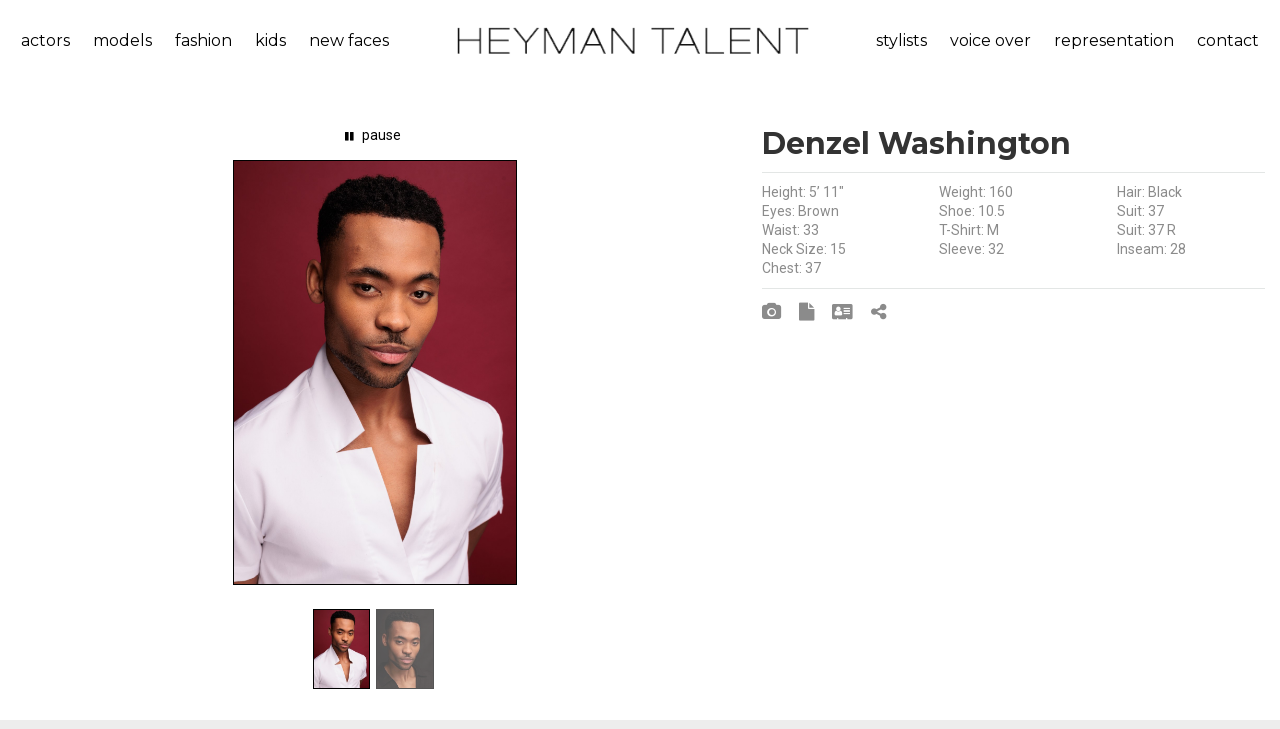

--- FILE ---
content_type: text/html;charset=UTF-8
request_url: https://heymantalent.com/talent/includes/talent_display/master.cfm?t=wc27o0728ivguv&c=110031&popup
body_size: 5665
content:


<!DOCTYPE html>
<html lang="en" dir="ltr">
<head>
	<meta http-equiv="Content-Type" content="text/html; charset=iso-8859-1">
	
	<meta name="MSSmartTagsPreventParsing" content="TRUE">
	<meta name="distribution" CONTENT="Global">
	<meta http-equiv="content-language" CONTENT="en">
	<link rel="shortcut icon" href="/art/favicon.ico" />
  <meta name="description" content="">
  <meta name="keywords" content="">
  <link rel="icon" type="image/png" sizes="16x16" href="https://heymantalent.com/images/favicon.png">
  <title>Heyman Talent Artists Agency - Search Talent</title>
  <meta name="format-detection" content="telephone=no">
	<meta name="viewport" content="width=device-width, height=device-height, initial-scale=1.0, maximum-scale=1.0, user-scalable=0">
	<meta http-equiv="X-UA-Compatible" content="IE=Edge">
	<link href="/includes/litebox/assets/css/normalize.css" rel="stylesheet" type="text/css" media="all" />
	<link href="/includes/litebox/assets/css/litebox.css" rel="stylesheet" type="text/css" media="all" />
	<link rel="stylesheet" type="text/css" href="//fonts.googleapis.com/css?family=Montserrat:400,700%7CRoboto:400">
	<link rel="stylesheet" href="/css/responsive/bootstrap.css">
	<link rel="stylesheet" href="/css/responsive/style.css">
	<link rel="stylesheet prefetch" href="/css/responsive/animate.min.css">
	<link rel="stylesheet" href="/css/responsive/swiper.min.css">
	<link rel="stylesheet" href="/css/responsive/toastr.min.css">
	<link rel="stylesheet" href="/videojs/css/video-js.css">
	
	
	
	
	<script language="javascript" type="text/javascript" src="/addons/spry/packed/SpryData.js"></script>
	<script language="javascript" type="text/javascript" src="/addons/spry/packed/SpryEffects.js"></script>
	<script language="javascript" type="text/javascript">
	function fadeIt(ele,url){
		Spry.Effect.DoFade('apDiv1',{ duration: 500, from: 100, to: 0, finish: function() {
			Spry.Utils.updateContent(ele, url, function() {
				Spry.Effect.DoFade('apDiv1',{ duration: 500, from: 0, to: 100 });
			});
	  }
	 });
	}
	</script>	
	
	
	<link rel="stylesheet" href="/css/responsive/custom.css">
	
	<!--[if lt IE 10]>
	<div style="background: #212121; padding: 10px 0; box-shadow: 3px 3px 5px 0 rgba(0,0,0,.3); clear: both; text-align:center; position: relative; z-index:1;"><a href="http://windows.microsoft.com/en-US/internet-explorer/"><img src="images/ie8-panel/warning_bar_0000_us.jpg" border="0" height="42" width="820" alt="You are using an outdated browser. For a faster, safer browsing experience, upgrade for free today."></a></div>
	<script src="js/responsive/html5shiv.min.js"></script>
	<![endif]-->
</head>


<body>
<div class="page text-center bg-white">
	<header class="page-header">
	  <!-- RD Navbar-->
	  <div class="rd-navbar-wrap" style="background-color:#3b3b3b">
	    <nav class="rd-navbar rd-navbar-default rd-navbar-fluid" 
	    		 data-layout="rd-navbar-fixed" 
	    		 data-sm-layout="rd-navbar-fixed" 
	    		 data-md-layout="rd-navbar-fixed" data-md-device-layout="rd-navbar-fixed" 
	    		 data-lg-layout="rd-navbar-static" data-lg-device-layout="rd-navbar-static" 
	    		 data-md-stick-up-offset="80px" data-lg-stick-up-offset="46px" 
	    		 data-stick-up="true" data-sm-stick-up="true" data-md-stick-up="true" data-lg-stick-up="true">
	      
	      
	      <div class="rd-navbar-inner">
	        <div class="rd-navbar-aside-left">
	          <div class="rd-navbar-nav-wrap">
	            <!-- RD Navbar Nav-->
	            
	
<ul class="rd-navbar-nav" id="menu_left">
	<li class="rd-navbar--has-dropdown rd-navbar-submenu">
		<a class="navbar-click-handler top_link" href="">actors</a>
		
			<ul class="rd-navbar-dropdown">
				
				
						<li class="menu-item"><a href="/talent/actor/commercial">commercial</a></li>
					
						<li class="menu-item"><a href="/talent/actor/film-tv">film/tv</a></li>
					
						<li class="menu-item"><a href="/talent/actor/host">host</a></li>
					 
			</ul>
		
	</li>
	<li class="rd-navbar--has-dropdown rd-navbar-submenu">
		<a class="navbar-click-handler top_link" href="">models</a>
		
			<ul class="rd-navbar-dropdown">
				
				
					<li class="menu-item"><a href="/talent/model/lifestyle">lifestyle</a></li>
				
					<li class="menu-item"><a href="/talent/model/curve-model">curve</a></li>
				
					<li class="menu-item"><a href="/talent/model/hand-model">hand model</a></li>
				
					<li class="menu-item"><a href="/talent/model/brand-ambassadors-promo">brand ambassadors/promo</a></li>
				    
			</ul>
		
	</li>
	<li class="rd-navbar--has-dropdown rd-navbar-submenu">
		<a class="navbar-click-handler top_link" href="">fashion</a>
		
			<ul class="rd-navbar-dropdown">
				   
	      
						<li class="menu-item"><a href="/talent/fashion/print-3">print</a></li>
					
						<li class="menu-item"><a href="/talent/fashion/runway-2">runway</a></li>
					
						<li class="menu-item"><a href="/talent/fashion/curve">curve</a></li>
					
						<li class="menu-item"><a href="/talent/fashion/development">development</a></li>
					                
			</ul>
		
	</li>
	<li class="rd-navbar--has-dropdown rd-navbar-submenu">
		<a class="navbar-click-handler top_link" href="">kids</a>
		
			<ul class="rd-navbar-dropdown">
				     
	      
					<li class="menu-item"><a href="/talent/kids/actor-2">actor</a></li>
				
					<li class="menu-item"><a href="/talent/kids/model">model</a></li>
				                            
			</ul>
		
	</li>
	<li>
		<a class="top_link" href="/talent/new-faces/">new faces</a>
	</li>
	
		
</ul>

                    						
	          </div>
	        </div>
	        <!-- RD Navbar Panel-->
	        <div class="rd-navbar-panel">
	          <!-- RD Navbar Toggle-->
	          <button class="rd-navbar-toggle" data-rd-navbar-toggle=".rd-navbar-nav-wrap"><span></span></button>
	        	<!-- RD Navbar Brand-->
	        	<div class="rd-navbar-brand"><a class="brand-name" href="/"><img src="/art/logo_text.png"></a></div>
	        </div>
	        <div class="rd-navbar-aside-right">
	          <div class="rd-navbar-nav-wrap">
	            <!-- RD Navbar Nav-->
	            
	
<ul class="rd-navbar-nav" id="menu_right">
	<li class="rd-navbar--has-dropdown rd-navbar-submenu">
		<a class="navbar-click-handler top_link" href="">stylists</a>
		
			<ul class="rd-navbar-dropdown">
				
					<li class="menu-item"><a href="/talent/stylists/makeup">makeup</a></li>
				
					<li class="menu-item"><a href="/talent/stylists/hair">hair</a></li>
				
					<li class="menu-item"><a href="/talent/stylists/wardrobe">wardrobe</a></li>
				
					<li class="menu-item"><a href="/talent/stylists/set-stylists">set stylists</a></li>
				 
			</ul>
		
	</li>
	<li>
		<a class="top_link" href="/talent/voice-over/">voice over</a>
	</li>
	<li class="rd-navbar--has-dropdown rd-navbar-submenu">
		<a class="navbar-click-handler top_link" href="">representation</a>
		<ul class="rd-navbar-dropdown right-menu">
			<li class="menu-item">
				<a href="/submissions/process.cfm">submission process</a>
			</li>
			<li class="menu-item">
				
				<a href="/submissions/submission_app.cfm">application - actor &amp; model</a>
			</li>
			<li class="menu-item">
				<a href="/submissions/submission_app_vo.cfm">application - voice over</a>
			</li>
			<li class="menu-item">
				
				<a href="/submissions_under5/submission_app.cfm">application - kids under 5</a>
			</li>
			<li class="menu-item">
				<a href="/about-heyman-talent/faq.cfm">faq</a>				
			</li>			           
		</ul>
	</li>
	
	<li class="rd-navbar--has-dropdown rd-navbar-submenu">
		<a class="navbar-click-handler top_link" href="">contact</a>
		<ul class="rd-navbar-dropdown right-menu">
			<li class="menu-item"><a href="/about-heyman-talent/contact.cfm">contact us</a></li>			
			
      <li class="menu-item"><a href="/heyman-talent-cincinnati/">cincinnati</a></li>
      <li class="menu-item"><a href="/heyman-talent-columbus/">columbus</a></li>
      <li class="menu-item"><a href="/heyman-talent-louisville/">louisville</a></li>       					   
		</ul>
	</li>
	
</ul>

                    						
	          </div>
	        </div>
	        
	        
	        <div class="rd-navbar-aside-right visible-xs visible-sm visible-md">
	          <div class="rd-navbar-nav-wrap">
	            <!-- RD Navbar Nav-->
	            
	
<ul class="rd-navbar-nav" id="menu_left">
	<li class="rd-navbar--has-dropdown rd-navbar-submenu">
		<a class="navbar-click-handler top_link" href="">actors</a>
		
			<ul class="rd-navbar-dropdown">
				
				
						<li class="menu-item"><a href="/talent/actor/commercial">commercial</a></li>
					
						<li class="menu-item"><a href="/talent/actor/film-tv">film/tv</a></li>
					
						<li class="menu-item"><a href="/talent/actor/host">host</a></li>
					 
			</ul>
		
	</li>
	<li class="rd-navbar--has-dropdown rd-navbar-submenu">
		<a class="navbar-click-handler top_link" href="">models</a>
		
			<ul class="rd-navbar-dropdown">
				
				
					<li class="menu-item"><a href="/talent/model/lifestyle">lifestyle</a></li>
				
					<li class="menu-item"><a href="/talent/model/curve-model">curve</a></li>
				
					<li class="menu-item"><a href="/talent/model/hand-model">hand model</a></li>
				
					<li class="menu-item"><a href="/talent/model/brand-ambassadors-promo">brand ambassadors/promo</a></li>
				    
			</ul>
		
	</li>
	<li class="rd-navbar--has-dropdown rd-navbar-submenu">
		<a class="navbar-click-handler top_link" href="">fashion</a>
		
			<ul class="rd-navbar-dropdown">
				   
	      
						<li class="menu-item"><a href="/talent/fashion/print-3">print</a></li>
					
						<li class="menu-item"><a href="/talent/fashion/runway-2">runway</a></li>
					
						<li class="menu-item"><a href="/talent/fashion/curve">curve</a></li>
					
						<li class="menu-item"><a href="/talent/fashion/development">development</a></li>
					                
			</ul>
		
	</li>
	<li class="rd-navbar--has-dropdown rd-navbar-submenu">
		<a class="navbar-click-handler top_link" href="">kids</a>
		
			<ul class="rd-navbar-dropdown">
				     
	      
					<li class="menu-item"><a href="/talent/kids/actor-2">actor</a></li>
				
					<li class="menu-item"><a href="/talent/kids/model">model</a></li>
				                            
			</ul>
		
	</li>
	<li>
		<a class="top_link" href="/talent/new-faces/">new faces</a>
	</li>
	
		
</ul>


	
<ul class="rd-navbar-nav" id="menu_right">
	<li class="rd-navbar--has-dropdown rd-navbar-submenu">
		<a class="navbar-click-handler top_link" href="">stylists</a>
		
			<ul class="rd-navbar-dropdown">
				
					<li class="menu-item"><a href="/talent/stylists/makeup">makeup</a></li>
				
					<li class="menu-item"><a href="/talent/stylists/hair">hair</a></li>
				
					<li class="menu-item"><a href="/talent/stylists/wardrobe">wardrobe</a></li>
				
					<li class="menu-item"><a href="/talent/stylists/set-stylists">set stylists</a></li>
				 
			</ul>
		
	</li>
	<li>
		<a class="top_link" href="/talent/voice-over/">voice over</a>
	</li>
	<li class="rd-navbar--has-dropdown rd-navbar-submenu">
		<a class="navbar-click-handler top_link" href="">representation</a>
		<ul class="rd-navbar-dropdown right-menu">
			<li class="menu-item">
				<a href="/submissions/process.cfm">submission process</a>
			</li>
			<li class="menu-item">
				
				<a href="/submissions/submission_app.cfm">application - actor &amp; model</a>
			</li>
			<li class="menu-item">
				<a href="/submissions/submission_app_vo.cfm">application - voice over</a>
			</li>
			<li class="menu-item">
				
				<a href="/submissions_under5/submission_app.cfm">application - kids under 5</a>
			</li>
			<li class="menu-item">
				<a href="/about-heyman-talent/faq.cfm">faq</a>				
			</li>			           
		</ul>
	</li>
	
	<li class="rd-navbar--has-dropdown rd-navbar-submenu">
		<a class="navbar-click-handler top_link" href="">contact</a>
		<ul class="rd-navbar-dropdown right-menu">
			<li class="menu-item"><a href="/about-heyman-talent/contact.cfm">contact us</a></li>			
			
      <li class="menu-item"><a href="/heyman-talent-cincinnati/">cincinnati</a></li>
      <li class="menu-item"><a href="/heyman-talent-columbus/">columbus</a></li>
      <li class="menu-item"><a href="/heyman-talent-louisville/">louisville</a></li>       					   
		</ul>
	</li>
	
</ul>

                    						
	          </div>
	        </div>
	        
	        
	      </div>
	    </nav>
	  </div>
	</header>
      	


<section class="section-md bg-white">
	<div class="row range-condensed">	
		
		
    <div id="apDiv1" class="col-lg-7 text-center">	
      

<div id="sideWrapper" style="width: 100%">
	
    <div class="content">
			<div class="slideshow-container" style="width: 100%">
				<div id="loading" class="loader"></div>
				<div id="slideshow" class="slideshow"></div>
				<div id="controls" class="controls"></div>
			</div>
		</div> 
    
		<div class="navigation-container" style="width:100%">
			<div id="thumbs" class="navigation" style="width:100%">
				<ul class="thumbs noscript" style="display: flex; flex-flow: row wrap; justify-content: center; margin:10px; float:none">
					
							<li>	
								<a class="thumb" name="drop" href="https://heymantalent.com/media/photos/za17n1544qzbyu.jpg?d=209740_20260117141558">
									<img src="https://heymantalent.com/media/photos/za17n1544qzbyu-sm.jpg?d=10849_20260117141559" style="height:80px" />
								</a>
		         	</li>
		        
							<li>	
								<a class="thumb" name="drop" href="https://heymantalent.com/media/photos/za17n1237nptmn.jpg?d=78721_20260117141251">
									<img src="https://heymantalent.com/media/photos/za17n1237nptmn-sm.jpg?d=10042_20260117141252" style="height:80px" />
								</a>
		         	</li>
		        
				</ul>
			</div>
		</div>
					
</div>	



      
    </div>  
    
    
    
		
    <div class="col-lg-5 text-left">		      				
    	<h4 style="margin-bottom: 0px;">
				
				Denzel Washington
			</h4>
    	
  		
    	
    	
    	<div class="row" style="margin-top: 10px;">
    		<div class="col-xs-12" style="margin-bottom: 10px;">
    			<hr>
    		</div>
	      
					<div class="col-xs-6 col-md-4">
						Height: 5&rsquo; 11&quot;
					</div>
				
	      	<div class="col-xs-6 col-md-4">
	      		Weight: 160
	      	</div>
	      
	      	<div class="col-xs-6 col-md-4">
	      		Hair: Black
	      	</div>
	      
	      	<div class="col-xs-6 col-md-4">
	      		Eyes: Brown
	      	</div>
	      <div class="col-xs-6 col-md-4">Shoe: 10.5</div> <div class="col-xs-6 col-md-4">Suit: 37</div> <div class="col-xs-6 col-md-4">Waist: 33</div> <div class="col-xs-6 col-md-4">T-Shirt: M</div> <div class="col-xs-6 col-md-4">Suit: 37 R</div> <div class="col-xs-6 col-md-4">Neck Size: 15</div> <div class="col-xs-6 col-md-4">Sleeve: 32</div> <div class="col-xs-6 col-md-4">Inseam: 28</div> <div class="col-xs-6 col-md-4">Chest: 37</div> 				
      </div>
      
      
      <div class="row">
    		<div class="col-xs-12" style="margin-top: 10px; margin-bottom: 10px;">
    			<hr>
    		</div>
    		
    		
    		<div class="col-xs-12">
    			
    			
    				<a href="/talent/includes/talent_display/master.cfm?popup=&c=110031&t=wc27o0728ivguv&view=image" title="View Denzel W. photos">
    					<i class="fa-camera icon3"></i>
    				</a>
    			
    				<a href="/media/docs/wd27k2620rktzx.pdf" title="View Denzel W. resume">
    					<i class="fa-file icon3"></i>
    				</a>
				  
				  	<a href="/talent/eCard.cfm?id=wc27o0728ivguv" title="View talent card"  target="_blank">	   
				  		<i class="icon3 fa-address-card"></i>
				  	</a>
				  
				  
				  
				  <span id="frontEndSlug" class="hide">https://heymantalent.com/t/denzel-washington</span>
				  <a href="javascript:void(0);" onclick="copyFrontEndSlugToClipboard('#frontEndSlug')" title="Copy My Profile URL">	   
			  		<i class="icon3 fa-share-alt"></i>
			  	</a>
			  	
				  
    		</div>
    	</div>
    	
    </div>
		
	</div>	
</section>



	<footer class="section page-footer bg-dark" style="padding-top: 30px; padding-bottom: 30px;">
		<div class="shell">
      <div class="range">
      	<div class="cell-xs-4 cell-md-2 text-left">
      		
      		<p><a href="/about-heyman-talent/contact.cfm">ABOUT US</a></p>
      		<p><a href="/submissions/">REPRESENTATION</a></p>
      		<p><a href="/about-heyman-talent/contact.cfm">CONTACT</a></p>
      		<p><a href="">PRIVACY</a></p>
      	</div>		
      	<div class="cell-xs-4 cell-md-2 text-left">
      		<p><a href="/talent/search-talent/">SEARCH TALENT</a></p>
      		<p><a href="/about-heyman-talent/talent-information.cfm">LOGIN</a></p>
      		<p><a href="/client/signup.cfm">CLIENT SIGNUP</a></p>
      	</div>
      	<div class="cell-xs-4 cell-md-8 text-left">
      		<p>FOLLOW HEYMAN TALENT:</p>
      		<p>
      			<a target="_blank" class="icon fa-facebook" style="margin-right: 10px;" href="https://www.facebook.com/HeymanTalent"></a>
      			<a target="_blank" class="icon fa-instagram" style="margin-right: 10px;" href="https://www.instagram.com/heymantalentagency/"></a>
      			<a target="_blank" class="icon fa-twitter" style="margin-right: 10px;" href="https://twitter.com/HeymanTalent"></a>
      			<a target="_blank" class="icon fa-youtube" style="margin-right: 10px;" href=""></a>
      			<a target="_blank" class="icon fa-vimeo" style="margin-right: 10px;" href="https://vimeo.com/heymantalentagency"></a>
      		</p>
					
      	</div>
      </div>
    </div>
		
	</footer>
</div>		






<script src="/js/responsive/core.min.js"></script>
<script src="/js/responsive/script.js"></script> 	
<script src="/js/validator.talent.js"></script> 	
<script src="https://www.google.com/recaptcha/api.js"></script>
<script src="/js/responsive/toastr.min.js"></script> 
<script src="/videojs/js/video.js"></script> 
<script src="/videojs/js/videojs-mux.js"></script> 
<script src="/videojs/js/Youtube.min.js"></script> 
<script src="/videojs/js/videojs-vimeo.min.js"></script> 


<script src="/includes/litebox/assets/js/litebox.min.js" type="text/javascript"></script>
<script type="text/javascript">
	$('.litebox').liteBox();
</script>


<script>
  (function(i,s,o,g,r,a,m){i['GoogleAnalyticsObject']=r;i[r]=i[r]||function(){
  (i[r].q=i[r].q||[]).push(arguments)},i[r].l=1*new Date();a=s.createElement(o),
  m=s.getElementsByTagName(o)[0];a.async=1;a.src=g;m.parentNode.insertBefore(a,m)
  })(window,document,'script','//www.google-analytics.com/analytics.js','ga');

  ga('create', 'UA-3177338-8', 'heymantalent.com');
  ga('send', 'pageview');
</script>

 
<script>
	$(document).ready(function () {
		$('.navbar-click-handler').click(function(){				 
			$(this).parent().toggleClass("opened"); 
			return false;
		});
	});
</script>


<script>
	$(document).ready(function () {
		$('#collapseOne').on('show.bs.collapse', function () {    
				$('.panel-arrow').removeClass("fa-angle-up");
				$('.panel-arrow').addClass("fa-angle-down");
		});
		
		$('#collapseOne').on('hide.bs.collapse', function () {    
		    $('.panel-arrow').removeClass("fa-angle-down");
				$('.panel-arrow').addClass("fa-angle-up");
		})
	});
</script>


				  	<script>
				  		function copyFrontEndSlugToClipboard(element) {
							  var $temp = $("<input>");
							  $("body").append($temp);
							  $temp.val($(element).text()).select();
							  document.execCommand("copy");
							  $temp.remove();
							  
							  toastr.success('Profile URL has been copied to clipboard', 'Copy Profile URL');
							}
				  	</script>
				  	
	<link rel="stylesheet" href="/t/includes/slide/css/galleriffic.css" type="text/css" />
	<script src="/t/includes/slide/js/jquery.galleriffic.yank.js"></script>
	<script type="text/javascript" src="/t/includes/slide/js/jquery.galleriffic.js"></script>
	<script type="text/javascript" src="/t/includes/slide/js/jquery.opacityrollover.js"></script>
	<!-- We only want the thunbnails to display when javascript is disabled -->
	<script type="text/javascript">
		document.write('<style>.noscript { display: none; }</style>');
	</script>

	<style>		
		div.slideshow-container, div.loader, div.slideshow a.advance-link {
			width: 100% 
		}
		div.slideshow span.image-wrapper {
			display: block;
			position: absolute;
			top: 30px;
			left: 0;
			width: 100%;
		}
		div.navigation {
			left: 0;
		}
		div.navigation-container {
			left: 0;
		}			

		span.image-wrapper img {
			max-width: 95%;
		}

	</style>    		
	

</body>
</html>

